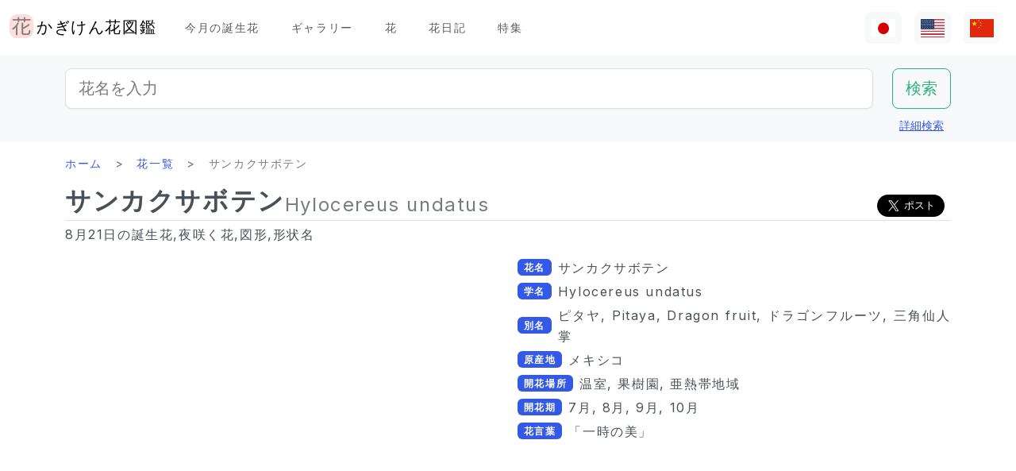

--- FILE ---
content_type: text/html; charset=utf-8
request_url: https://www.flower-db.com/ja/flowers/hylocereus-undatus
body_size: 14628
content:
<!DOCTYPE html><html class="h-100" lang="ja"><head><meta charset="utf-8" /><meta content="width=device-width,initial-scale=1" name="viewport" /><title>サンカクサボテン | Hylocereus undatus | かぎけん花図鑑</title><link rel="apple-touch-icon" type="image/png" href="https://www.flower-db.com/assets/180x180-b565022977809c0d0930d4bf7a8f370e4ff322827aa09d8d6995d5803ee44af4.png"><link rel="icon" type="image/png" href="https://www.flower-db.com/assets/192x192-be279cb9985010e2d83e18225c9f5d3b2f8cb99e61f606ed9eecdf2a3d36ceb5.png"><meta name="description" content="8月21日の誕生花に、サンカクサボテン（三角仙人掌、学名：Hylocereus undatus）と、キンミズヒキ（金水引、学名：Agrimonia pilosa var. japonica）があります。 サンカクサボテン（三角仙人掌）とは サンカクサボテン（三角仙人掌、学名：Hylocereus undatus）とは、メキシコ原産で、サボテン科ヒモサボテン属の熱帯性常緑多年草です。 花はゲッカビジン（月下美人）と似ており、同時期の夏から秋の夜間に開花します。 果実は’ドラゴンフルーツ(Dragon fruit）’で食用とされ、ピタヤ(Pitaya)という名前でも流通しています。 ドラゴン"><link rel="canonical" href="https://www.flower-db.com/ja/flowers/hylocereus-undatus"><link rel="alternate" href="https://www.flower-db.com/ja/flowers/hylocereus-undatus" hreflang="ja"><link rel="alternate" href="https://www.flower-db.com/en/flowers/hylocereus-undatus" hreflang="en"><link rel="alternate" href="https://www.flower-db.com/zh/flowers/hylocereus-undatus" hreflang="zh"><meta property="fb:app_id" content="119434635471566"><meta name="twitter:card" content="summary_large_image"><meta property="og:url" content="https://www.flower-db.com/ja/flowers/hylocereus-undatus"><meta property="og:type" content="article"><meta property="og:title" content="サンカクサボテン | Hylocereus undatus"><meta property="og:description" content="8月21日の誕生花に、サンカクサボテン（三角仙人掌、学名：Hylocereus undatus）と、キンミズヒキ（金水引、学名：Agrimonia pilosa var. japonica）があります。 サンカクサボテン（三角仙人掌）とは サンカクサボテン（三角仙人掌、学名：Hylocereus undatus）とは、メキシコ原産で、サボテン科ヒモサボテン属の熱帯性常緑多年草です。 花はゲッカビジン（月下美人）と似ており、同時期の夏から秋の夜間に開花します。 果実は’ドラゴンフルーツ(Dragon fruit）’で食用とされ、ピタヤ(Pitaya)という名前でも流通しています。 ドラゴン"><meta property="og:site_name" content="かぎけん花図鑑"><meta property="og:image" content="https://storage.googleapis.com/flower-db-prd/aeab9841e1b71a4674b86a4a769a15b1.jpg"><meta property="og:image" content="https://storage.googleapis.com/flower-db-prd/69c97bf8ab1fe4d014f5abfc4220d3d5.jpg"><meta property="og:image" content="https://storage.googleapis.com/flower-db-prd/42f81c446a96f19c21ee30158752c8f4.jpg"><meta property="og:image" content="https://storage.googleapis.com/flower-db-prd/e62baa53f348a46c3edf08b98dbd968e.jpg"><meta property="og:image" content="https://storage.googleapis.com/flower-db-prd/4dec605a96b6e2ccf845cfc3358599fb.jpg"><meta property="og:image" content="https://storage.googleapis.com/flower-db-prd/30b781bd315f7cfe9cb55dae0903939a.jpg"><meta property="og:image" content="https://storage.googleapis.com/flower-db-prd/f4cc30225cbb252160361e65c94ee1fc.jpg"><meta name="thumbnail" content="https://storage.googleapis.com/flower-db-prd/aeab9841e1b71a4674b86a4a769a15b1.jpg"><meta content="#FFDDDD" name="theme-color" /><meta name="csrf-param" content="authenticity_token" />
<meta name="csrf-token" content="t4d9XQNAZmWWsD2Gv1KzVyyH2ntw-luHH8RGWVgq1Z9dK3PIUxo0_Xqg-DQ384eLFsTqdWFZcsh5yhcxdTORXQ" /><link rel="stylesheet" media="all" href="https://www.flower-db.com/assets/application-d831d65c6f6b395a9c111baaff47eb8fe02d2bd0134f823f7e7134b4005bf28f.css" data-turbo-track="reload" /><script src="https://www.flower-db.com/assets/application-4a1e8d9fd9c9c6b43dbad2def80fccd1b67fde144cbf108b2a2923a2d3049f6b.js" data-turbo-track="reload"></script><!-- Global site tag (gtag.js) - Google Analytics -->
<script async src="https://www.googletagmanager.com/gtag/js?id=G-ZM840QWHMK"></script>
<script>
  window.dataLayer = window.dataLayer || [];
  function gtag(){dataLayer.push(arguments);}
  gtag('js', new Date());

  gtag('config', 'G-ZM840QWHMK');
</script>
</head><body class="d-flex flex-column h-100 ja" data-controller="lib--lazy-load-adsense"><nav class="navbar navbar-expand-lg navbar-light"><div class="container-fluid"><a class="navbar-brand d-flex" href="/ja"><img width="30" height="30" alt="flower-db-logo" src="https://www.flower-db.com/assets/logo-6639fe7dbcf345a970ee5b5057f93e2eba3228e01a9486b603b765f8bc12f76d.svg" /><div class="ms-1">かぎけん花図鑑</div></a><button aria-controls="navbar" aria-expanded="false" aria-label="Toggle navigation" class="navbar-toggler" data-bs-target="#navbar" data-bs-toggle="collapse" type="button"><span class="navbar-toggler-icon"></span></button><div class="collapse navbar-collapse" id="navbar"><ul class="navbar-nav me-auto mb-2 mb-lg-0"><li class="nav-item"><a class="nav-link" href="/ja/january-birth-flowers">今月の誕生花</a></li><li class="nav-item"><a class="nav-link" href="/ja/gallery">ギャラリー</a></li><li class="nav-item"><a class="nav-link" href="/ja/flowers">花</a></li><li class="nav-item"><a class="nav-link" href="/ja/articles">花日記</a></li><li class="nav-item"><a class="nav-link" href="/ja/features">特集</a></li></ul><ul class="navbar-nav mb-2 mb-lg-0 flex-row"><li class="nav-item"><a class="nav-link bg-light px-2" id="lang-ja" href="/ja/flowers/hylocereus-undatus"><img width="30" src="https://www.flower-db.com/assets/flag/ja-4d380d86a4936e6a0157ea07ba4ebdd6232bda9ccba317a02608d8589f88501e.svg" /></a></li><li class="nav-item"><a class="nav-link bg-light px-2" id="lang-en" href="/en/flowers/hylocereus-undatus"><img width="30" src="https://www.flower-db.com/assets/flag/en-b7b4ca159b0494268a226a1769c074885c98abdf76583b551b1fd22a97739251.svg" /></a></li><li class="nav-item"><a class="nav-link bg-light px-2" id="lang-zh" href="/zh/flowers/hylocereus-undatus"><img width="30" src="https://www.flower-db.com/assets/flag/zh-541cc5519faa10fe2c80c39078d7ace52473df738d308ddb188774bd8a81bc0e.svg" /></a></li></ul></div></div></nav><main class="flex-shrink-0 mb-3"><div class="bg-body-tertiary pt-3"><div class="container"><form class="row" action="/ja/search" accept-charset="UTF-8" method="get"><div class="col"><input class="form-control form-control-lg" placeholder="花名を入力" type="search" name="query" id="query" /></div><div class="col-auto"><input type="submit" value="検索" class="btn btn-lg btn-outline-success" data-disable-with="検索" /></div></form><div class="d-flex justify-content-end"><button class="p-2 btn btn-link" data-bs-target="#advanced" data-bs-toggle="modal" type="button">詳細検索</button><div class="modal fade" data-controller="lib--modal" id="advanced" tabindex="-1"><div class="modal-dialog modal-dialog-centered modal-dialog-scrollable modal-xl"><div class="modal-content"><div class="modal-header pb-0"><div class="fs-5 border-bottom pb-1 mb-0">詳細検索</div><button aria-label="Close" class="btn-close" data-bs-dismiss="modal" type="button"></button></div><div class="modal-body"><form action="/ja/search" accept-charset="UTF-8" method="get"><div class="row mb-3"><div class="col"><label class="form-label" for="name">花名</label><input class="form-control" type="text" name="name" id="name" /></div><div class="col"><label class="form-label" for="formal_name">学名</label><input class="form-control" type="text" name="formal_name" id="formal_name" /></div></div><div class="row mb-3"><div class="col"><label class="form-label" for="origin">原産地</label><input class="form-control" type="text" name="origin" id="origin" /></div><div class="col"><label class="form-label" for="morph">生活型</label><input class="form-control" type="text" name="morph" id="morph" /></div></div><div class="row mb-3 g-3"><div class="col-6 col-lg"><label class="form-label" for="order">目</label><input class="form-control" type="text" name="order" id="order" /></div><div class="col-6 col-lg"><label class="form-label" for="family">科</label><input class="form-control" type="text" name="family" id="family" /></div><div class="col-6 col-lg"><label class="form-label" for="genus">属</label><input class="form-control" type="text" name="genus" id="genus" /></div><div class="col-6 col-lg"><label class="form-label" for="species">種</label><input class="form-control" type="text" name="species" id="species" /></div></div><div class="row mb-3 g-3"><div class="col-6 col-lg"><label class="form-label" for="flower_type">花のタイプ</label><select class="form-select" name="flower_type" id="flower_type"><option value="" label=" "></option>
<option value="actinomorphic">放射相称花</option>
<option value="zygomorphic">左右相称花</option>
<option value="asymmetric">非相称花</option>
<option value="bisymmetric">十字相称花</option>
<option value="other">その他</option></select></div><div class="col-6 col-lg"><label class="form-label" for="flower_array">花序</label><select class="form-select" name="flower_array" id="flower_array"><option value="" label=" "></option>
<option value="solitary">単頂花序</option>
<option value="raceme">総状花序</option>
<option value="spike">穂状花序</option>
<option value="corymb">散房花序</option>
<option value="panicle">円錐/複総状花序</option>
<option value="cyme">集散花序</option>
<option value="double_cymes">複集散花序</option>
<option value="scorpioid">さそり型花序</option>
<option value="head">頭状花序</option>
<option value="umbel">散形花序/傘形</option>
<option value="pleiochasium">多散花序</option>
<option value="catkin">尾状花序</option>
<option value="spadix">肉穂花序</option>
<option value="hypanthodium">イチジク型花序</option>
<option value="cyathium">杯形花序</option>
<option value="verticillaster">輪散花序</option>
<option value="spikelet">小穂花序</option>
<option value="pollen_cone">毬状花序</option>
<option value="glomerule">団散花序</option>
<option value="dichasial_cyme">2出集散花序</option>
<option value="bostryx">カタツムリ型花序</option>
<option value="monochasium">単散花序</option>
<option value="rhipidium">扇状花序</option>
<option value="drepanium">カマ型花序</option>
<option value="other">その他</option></select></div><div class="col-6 col-lg"><label class="form-label" for="petal_shape">花冠</label><select class="form-select" name="petal_shape" id="petal_shape"><option value="" label=" "></option>
<option value="funnel_shaped">漏斗形/トランペット形</option>
<option value="urceolate">壺形</option>
<option value="bell_shaped">鐘形</option>
<option value="four_petaled">4弁花</option>
<option value="five_petaled">5弁形</option>
<option value="multi_petaled">多弁形</option>
<option value="labiate">唇形</option>
<option value="cup_shaped">杯形</option>
<option value="cruciate">高杯形</option>
<option value="papilionaceous">蝶形</option>
<option value="ligulate">舌状形</option>
<option value="tubular">管状形</option>
<option value="caryophyllaceous">ナデシコ形</option>
<option value="rosaceous">バラ形</option>
<option value="galeate">かぶと状/有距形</option>
<option value="iris">あやめ形</option>
<option value="viola">スミレ形</option>
<option value="liliaceous">ユリ形</option>
<option value="orchidaceae">ラン形</option>
<option value="rotate">車形</option>
<option value="disc_corolla">筒形</option>
<option value="filiform">糸状</option>
<option value="personate">仮面状花冠</option>
<option value="six_petaled">6弁花</option>
<option value="apetalous">花びら無し</option>
<option value="ovate">卵形/楕円形</option>
<option value="capitulum">頭花</option>
<option value="three_petaled">3弁花</option>
<option value="catkin">尾状</option>
<option value="spikelet">小穂</option>
<option value="other">その他</option></select></div><div class="col-6 col-lg"><label class="form-label" for="leaf_type">葉形</label><select class="form-select" name="leaf_type" id="leaf_type"><option value="" label=" "></option>
<option value="spatulate">へら形</option>
<option value="orbicular">円形</option>
<option value="linear">線形</option>
<option value="palmate">掌形</option>
<option value="pinnately_lobed">羽状形</option>
<option value="elliptic">楕円形</option>
<option value="oblong">長楕円形</option>
<option value="acicular">針形</option>
<option value="lanceolate">披針形</option>
<option value="oblanceolate">倒披針形</option>
<option value="ovate">卵形</option>
<option value="obovate">倒卵形</option>
<option value="cordate">心臓形</option>
<option value="obcordate">倒心臓形</option>
<option value="reniform">腎臓形</option>
<option value="hastate">矛形</option>
<option value="sagittate">矢じり形</option>
<option value="deltoi">三角形</option>
<option value="peltate">盾形</option>
<option value="ligulate">舌状</option>
<option value="subulate">錐形</option>
<option value="rhomboid">菱形</option>
<option value="paripinnate">偶数羽状複葉</option>
<option value="impari_pinnate">奇数羽状複葉</option>
<option value="bipinnate">2回羽状複葉</option>
<option value="tripinnate">3回羽状複葉</option>
<option value="palmately_compound">掌状複葉</option>
<option value="ternately_compound">3出複葉</option>
<option value="biternate">2回3出羽状複葉</option>
<option value="ensiform">剣形</option>
<option value="pinnate">羽状複葉</option>
<option value="radical_leaf">根生葉</option>
<option value="capsular">莢状</option>
<option value="plicate">扇形</option>
<option value="terete">円筒形</option>
<option value="other">その他</option></select></div><div class="col-6 col-lg"><label class="form-label" for="leaf_edge">葉縁</label><select class="form-select" name="leaf_edge" id="leaf_edge"><option value="" label=" "></option>
<option value="entire_fringe">全縁</option>
<option value="crenate">波状</option>
<option value="serrate">鋸歯状</option>
<option value="dentate">歯状</option>
<option value="incised">欠刻状</option>
<option value="biserrate">重鋸歯状</option>
<option value="spiny">棘状</option>
<option value="ciliate">毛</option>
<option value="other">その他</option></select></div></div><div class="row mb-3"><div class="col"><label class="form-label" for="place">開花場所</label><select class="form-select" name="place" id="place"><option value="" label=" "></option>
<option value="fields">野原・畦道</option>
<option value="high_mountain">高山</option>
<option value="garden">庭</option>
<option value="wetland">湿地</option>
<option value="cut_flower">切り花・生け花</option>
<option value="greenhouse">温室</option>
<option value="orchard">果樹園</option>
<option value="farm">畑</option>
<option value="seashore">海岸</option>
<option value="botanical_gardens">植物園</option>
<option value="overseas">海外</option>
<option value="low_mountain">低山</option>
<option value="sub_alpine">亜高山</option>
<option value="hokkaido">北海道</option>
<option value="temple">墓地・寺院</option>
<option value="park">公園</option>
<option value="sub_tropical">亜熱帯地域</option>
<option value="cultivar">園芸品種</option>
<option value="okinawa">沖縄</option>
<option value="bonsai">盆栽</option>
<option value="potted_flower">鉢花</option>
<option value="foliage_plant">観葉植物</option>
<option value="street">街路、植栽</option>
<option value="specific_area">特定の地域</option>
<option value="hakone">箱根</option>
<option value="river">川・池</option>
<option value="paddy_field">田んぼ</option></select></div><div class="col"><label class="form-label" for="location">撮影場所</label><select class="form-select" name="location" id="location"><option value="" label=" "></option>
<option value="1">京都府立植物園</option>
<option value="2">東京都薬用植物園</option>
<option value="3">浜名湖花博2004</option>
<option value="4">神代植物公園</option>
<option value="5">リマフリ・ガーデン(カウアイ島)</option>
<option value="6">木場公園</option>
<option value="7">夢の島熱帯植物館</option>
<option value="8">麹町</option>
<option value="9">新宿御苑温室</option>
<option value="10">千葉</option>
<option value="11">清水谷公園</option>
<option value="12">市川市動植物園</option>
<option value="13">伊豆大島</option>
<option value="14">礼文島高山植物園</option>
<option value="15">早明浦ダム</option>
<option value="16">清澄白河</option>
<option value="17">エンチャンティング フローラル ガーデンズ</option>
<option value="18">赤塚植物園</option>
<option value="19">京都動物園</option>
<option value="20">由布院</option>
<option value="21">江東区</option>
<option value="22">ズーラシア</option>
<option value="23">準備中</option>
<option value="24">八ヶ岳薬用植物園</option>
<option value="25">姫路市</option>
<option value="26">ニューヨークランプミュージアム&amp; フラワーガーデン</option>
<option value="27">伊豆四季の花公園</option>
<option value="28">麻布十番</option>
<option value="29">咲くやこの花館</option>
<option value="30">プラザ元加賀</option>
<option value="31">殿ケ谷戸庭園</option>
<option value="32">熱帯ドリームセンター（沖縄）</option>
<option value="33">マウイ島</option>
<option value="34">カウアイ島</option>
<option value="35">OKINAWAフルーツらんど</option>
<option value="36">東山動物園</option>
<option value="37">筑波実験植物園</option>
<option value="38">フラワーパークかごしま</option>
<option value="39">墨田区菊川の庭木</option>
<option value="40">紀尾井町通り</option>
<option value="41">六甲高山植物園</option>
<option value="42">かぎけん</option>
<option value="43">沖縄竹富島</option>
<option value="44">城ヶ崎海岸</option>
<option value="45">小石川植物園</option>
<option value="46">尾瀬沼</option>
<option value="47">ハワイ熱帯植物園（ハワイ島）</option>
<option value="48">皇居二の丸公園</option>
<option value="49">SA</option>
<option value="50">稚内</option>
<option value="51">北海道稚内</option>
<option value="52">和代様宅</option>
<option value="53">ハワイ島（ビッグアイランド）</option>
<option value="54">熱川バナナワニ園</option>
<option value="55">小室山</option>
<option value="56">猿江恩賜公園</option>
<option value="57">若洲</option>
<option value="58">ワイメア・オージュボンセンター(オアフ島)</option>
<option value="59">牧野植物園</option>
<option value="60">箱根湿生植物園</option>
<option value="61">千代田区内</option>
<option value="62">気仙沼</option>
<option value="63">西会津</option>
<option value="64">東京都内</option>
<option value="65">日光植物園</option>
<option value="66">らんの里　堂ヶ島</option>
<option value="67">ファーム富田</option>
<option value="68">湯布院</option>
<option value="69">富山県</option>
<option value="70">北海道</option>
<option value="71">小田原PA</option>
<option value="72">高尾山 ”山草園”</option>
<option value="73">熱海</option>
<option value="74">北海道（ワッカ原生花園）</option>
<option value="75">礼文島</option>
<option value="76">自宅</option>
<option value="77">浜離宮</option>
<option value="78">台場</option>
<option value="79">マザー牧場</option>
<option value="80">あしかがフラワーパーク</option>
<option value="81">青島亜熱帯植物園</option>
<option value="82">新宿御苑</option>
<option value="83">品川水族館</option>
<option value="84">沖縄本島</option>
<option value="85">静岡県</option>
<option value="86">東京都庭園美術館</option>
<option value="87">立山室堂</option>
<option value="88">ハイジの花道</option>
<option value="89">高千穂</option>
<option value="90">オアフ島</option>
<option value="91">赤城自然公園</option>
<option value="92">高尾山</option>
<option value="93">飛騨高山</option>
<option value="94">錦糸町</option>
<option value="95">飫肥</option>
<option value="96">京都</option>
<option value="97">城ヶ島</option>
<option value="98">京都水族館</option>
<option value="99">白川郷</option>
<option value="100">島根県</option>
<option value="101">上高地</option>
<option value="102">クラロッジ（マウイ島）</option>
<option value="103">小清水原生花園</option>
<option value="104">白山自然高山植物園</option>
<option value="105">高知県いの町</option>
<option value="106">東京大学構内</option>
<option value="107">はな阿蘇美</option>
<option value="108">奄美自然観察の森</option>
<option value="109">軽井沢</option>
<option value="110">新潟のホテル</option>
<option value="111">レストラン</option>
<option value="112">山梨県</option>
<option value="113">谷津干潟</option>
<option value="114">ハンターマウンテン塩原</option>
<option value="115">長野県</option>
<option value="116">蘭展（後楽園、2007年3月4日）</option>
<option value="117">後楽園ドーム</option>
<option value="118">世界らん展、後楽園ドーム</option>
<option value="119">清瀬市</option>
<option value="120">シンガポール植物園</option>
<option value="121">黒部平高山植物園</option>
<option value="122">シドニー王立植物園</option>
<option value="123">シドニー</option>
<option value="124">宮崎県</option>
<option value="125">日比谷公園</option>
<option value="126">フラワーパーク鹿児島</option>
<option value="127">大分県</option>
<option value="128">くじゅう野の花の郷</option>
<option value="129">山口県</option>
<option value="130">甲府</option>
<option value="131">青連院</option>
<option value="132">日光花いちもんめ</option>
<option value="133">白山神社</option>
<option value="134">姫路手柄山温室植物園</option>
<option value="135">萩</option>
<option value="136">裏磐梯</option>
<option value="137">東館山高山植物園</option>
<option value="138">国立歴史民俗博物館　&#39;くらしの植物苑&#39;</option>
<option value="139">東京都立大島公園</option>
<option value="140">奇跡の星の植物館</option>
<option value="141">ガザリア</option>
<option value="142">箱根</option>
<option value="143">奄美大島</option>
<option value="144">レイクヒルファーム</option>
<option value="145">東京銀座</option>
<option value="146">釧路湿原</option>
<option value="147">横浜・八景島シーパラダイス</option>
<option value="148">皇居</option>
<option value="149">らんの里 堂ヶ島（2013年7月31日営業終了）</option>
<option value="150">あとで</option>
<option value="151">砺波（富山県）</option>
<option value="152">川奈ホテル</option>
<option value="153">那須高原</option>
<option value="154">台北</option>
<option value="155">兵庫県</option>
<option value="156">北海道大学</option>
<option value="157">蘭展（後楽園、2019年2月17日）</option>
<option value="158">半蔵門</option>
<option value="159">葛西臨海公園</option>
<option value="160">鹿児島</option>
<option value="161">箱根富士屋ホテル</option>
<option value="162">東南植物楽園</option>
<option value="163">松山</option>
<option value="164">松江</option>
<option value="165">大阪</option>
<option value="166">唐招提寺</option>
<option value="167">向島百花園</option>
<option value="168">熊本県</option>
<option value="169">熊本動植物園</option>
<option value="170">奈良</option>
<option value="171">高岡</option>
<option value="172">伊豆大島公園椿園</option>
<option value="173">多摩動物公園</option>
<option value="174">不明</option>
<option value="175">葛西臨海水族園</option>
<option value="176">奥多摩湖</option>
<option value="177">神奈川県</option>
<option value="178">皇居東御苑</option>
<option value="179">大王わさび農場</option>
<option value="180">別府</option>
<option value="181">鬼怒川温泉</option>
<option value="182">石垣島</option>
<option value="183">熊本県農業研究センター</option>
<option value="184">和歌山県</option>
<option value="185">上野不忍池</option>
<option value="186">二条城</option>
<option value="187">沖縄県西表島</option>
<option value="188">ホテルニューオータニ</option>
<option value="189">江戸川自然動物園</option>
<option value="190">河津Bagatelle</option>
<option value="191">昭和記念公園</option>
<option value="192">日本橋（東京）</option>
<option value="193">帯広(北海道)</option>
<option value="194">北の丸公園</option>
<option value="195">上野動物園</option>
<option value="196">大雪山</option>
<option value="197">八ヶ岳</option>
<option value="198">石見銀山</option>
<option value="199">国立劇場前庭</option>
<option value="200">松島</option>
<option value="201">東京ドーム</option>
<option value="202">タイ</option>
<option value="203">下今市</option>
<option value="204">日南海岸</option>
<option value="205">明治神宮</option>
<option value="206">京都ホテル</option>
<option value="207">錦糸公園</option>
<option value="208">鳥羽市立　海の博物館</option>
<option value="209">ヒルトン大阪</option>
<option value="210">老神温泉</option>
<option value="211">名取智恵子様から</option>
<option value="212">マウラナニベイホテル＆バンガローズ</option>
<option value="213">ショップ</option>
<option value="214">川場(茨城県)</option>
<option value="215">内幸町</option>
<option value="216">三重県</option>
<option value="218">天空の農園</option>
<option value="219">仁淀川</option>
<option value="220">日本橋高島屋</option>
<option value="221">埼玉県こども動物園</option>
<option value="222">バドラッツ パレス ホテル</option>
<option value="223">自然教育園</option>
<option value="224">箱根園水族館</option>
<option value="225">アクアマリンいなわしろカワセミ水族館</option>
<option value="226">オロンコイワ</option>
<option value="227">小石川植物園　温室</option>
<option value="228">下久保ダム</option>
<option value="217">ニューカレドニア・リビエルブルー州立公園</option>
<option value="229">浜名湖花博2004_1</option>
<option value="230">浜名湖花博2004_2</option>
<option value="231">浜名湖花博2004_3</option>
<option value="232">浜名湖花博2004_4</option>
<option value="233">浜名湖花博2004_5</option>
<option value="234">浜名湖花博2004_6</option>
<option value="235">美山</option>
<option value="236">ラッフルズホテル</option>
<option value="237">あんずの里物産館</option>
<option value="238">小田原の民家</option>
<option value="239">群馬県沼田</option>
<option value="240">江の島サムエル・コッキング苑</option>
<option value="241">アトランタ</option>
<option value="242">ニューカレドニア</option>
<option value="243">板橋区立熱帯環境植物館　</option>
<option value="244">亀戸中央公園</option>
<option value="245">赤い魚</option>
<option value="246">浜名湖ガーデンパーク</option>
<option value="247">浜名湖フラワーパーク</option>
<option value="248">仁淀川沿岸</option>
<option value="249">浜名湖フラワーガーデンにあるモネの庭</option>
<option value="251">京成バラ園</option>
<option value="252">高山植物園　アルプの里</option>
<option value="253">越後湯沢</option>
<option value="254">群馬フラワーパーク</option>
<option value="250">イラスト:有紀＠かぎけん(千代田区麹町,東京)</option>
<option value="255">撮影：藤田明希</option>
<option value="258">小河内ダム</option>
<option value="256">伊豆大島椿公園’椿資料館’</option>
<option value="257">奥飛騨平湯大滝公園</option>
<option value="259">富山県中央植物園</option>
<option value="260">足摺岬</option>
<option value="261">シンガポール</option>
<option value="262">柳下瑞穂制作</option>
<option value="263">新潟市</option>
<option value="264">旭山動物園</option>
<option value="265">台東区</option>
<option value="266">奥入瀬</option>
<option value="267">南房総</option>
<option value="268">堀切菖蒲園</option>
<option value="269">九段会館</option>
<option value="270">ザ・ブセナテラス</option>
<option value="271">バドラッツ パレス ホテル </option>
<option value="273">河口湖音楽と森の美術館</option>
<option value="274">サンライズ・プロテア・ファーム（マウイ島）</option>
<option value="272">河口湖ふふ</option>
<option value="275">修善寺</option>
<option value="276">マンションの共有スペース</option>
<option value="277">鳥取県</option>
<option value="278">名古屋市</option>
<option value="279">白馬五竜高山植物園</option>
<option value="280">Copilotさん</option>
<option value="281">TV</option>
<option value="282">✨geminiさん</option>
<option value="283">Aquaさん</option></select></div></div><div class="mb-3"><label class="form-label" for="seasons">開花期</label><div class="row row-cols-4 row-cols-lg-6 row-cols-xl-auto g-0"><div class="col"><div class="form-check form-check-inline"><input class="form-check-input" type="checkbox" value="january" name="seasons[]" id="seasons_january" /><label class="form-check-label" for="seasons_january">1月</label></div></div><div class="col"><div class="form-check form-check-inline"><input class="form-check-input" type="checkbox" value="february" name="seasons[]" id="seasons_february" /><label class="form-check-label" for="seasons_february">2月</label></div></div><div class="col"><div class="form-check form-check-inline"><input class="form-check-input" type="checkbox" value="march" name="seasons[]" id="seasons_march" /><label class="form-check-label" for="seasons_march">3月</label></div></div><div class="col"><div class="form-check form-check-inline"><input class="form-check-input" type="checkbox" value="april" name="seasons[]" id="seasons_april" /><label class="form-check-label" for="seasons_april">4月</label></div></div><div class="col"><div class="form-check form-check-inline"><input class="form-check-input" type="checkbox" value="may" name="seasons[]" id="seasons_may" /><label class="form-check-label" for="seasons_may">5月</label></div></div><div class="col"><div class="form-check form-check-inline"><input class="form-check-input" type="checkbox" value="june" name="seasons[]" id="seasons_june" /><label class="form-check-label" for="seasons_june">6月</label></div></div><div class="col"><div class="form-check form-check-inline"><input class="form-check-input" type="checkbox" value="july" name="seasons[]" id="seasons_july" /><label class="form-check-label" for="seasons_july">7月</label></div></div><div class="col"><div class="form-check form-check-inline"><input class="form-check-input" type="checkbox" value="august" name="seasons[]" id="seasons_august" /><label class="form-check-label" for="seasons_august">8月</label></div></div><div class="col"><div class="form-check form-check-inline"><input class="form-check-input" type="checkbox" value="september" name="seasons[]" id="seasons_september" /><label class="form-check-label" for="seasons_september">9月</label></div></div><div class="col"><div class="form-check form-check-inline"><input class="form-check-input" type="checkbox" value="october" name="seasons[]" id="seasons_october" /><label class="form-check-label" for="seasons_october">10月</label></div></div><div class="col"><div class="form-check form-check-inline"><input class="form-check-input" type="checkbox" value="november" name="seasons[]" id="seasons_november" /><label class="form-check-label" for="seasons_november">11月</label></div></div><div class="col"><div class="form-check form-check-inline"><input class="form-check-input" type="checkbox" value="december" name="seasons[]" id="seasons_december" /><label class="form-check-label" for="seasons_december">12月</label></div></div></div></div><div class="row mb-3"><div class="col"><label class="form-label" for="flower_color">花の色</label><select class="form-select" name="flower_color" id="flower_color"><option value="" label=" "></option>
<option value="red">赤</option>
<option value="pink">桃</option>
<option value="blue">青</option>
<option value="brown">茶</option>
<option value="green">緑</option>
<option value="violet">紫</option>
<option value="orange">橙</option>
<option value="yellow">黄</option>
<option value="cream">薄黄</option>
<option value="black">黒</option>
<option value="silver">銀</option>
<option value="white">白</option>
<option value="other">その他</option></select></div><div class="col"><label class="form-label" for="leaf_color">葉の色</label><select class="form-select" name="leaf_color" id="leaf_color"><option value="" label=" "></option>
<option value="red">赤</option>
<option value="pink">桃</option>
<option value="blue">青</option>
<option value="brown">茶</option>
<option value="green">緑</option>
<option value="violet">紫</option>
<option value="orange">橙</option>
<option value="yellow">黄</option>
<option value="cream">薄黄</option>
<option value="black">黒</option>
<option value="silver">銀</option>
<option value="white">白</option>
<option value="other">その他</option></select></div><div class="col"><label class="form-label" for="fruit_color">実の色</label><select class="form-select" name="fruit_color" id="fruit_color"><option value="" label=" "></option>
<option value="red">赤</option>
<option value="pink">桃</option>
<option value="blue">青</option>
<option value="brown">茶</option>
<option value="green">緑</option>
<option value="violet">紫</option>
<option value="orange">橙</option>
<option value="yellow">黄</option>
<option value="cream">薄黄</option>
<option value="black">黒</option>
<option value="silver">銀</option>
<option value="white">白</option>
<option value="other">その他</option></select></div></div><div class="row mb-3"><div class="col"><label class="form-label" for="image_flower_color">[画像] 花の色</label><select class="form-select" name="image_flower_color" id="image_flower_color"><option value="" label=" "></option>
<option value="red">赤</option>
<option value="pink">桃</option>
<option value="blue">青</option>
<option value="brown">茶</option>
<option value="green">緑</option>
<option value="violet">紫</option>
<option value="orange">橙</option>
<option value="yellow">黄</option>
<option value="cream">薄黄</option>
<option value="black">黒</option>
<option value="silver">銀</option>
<option value="white">白</option>
<option value="other">その他</option></select></div><div class="col"><label class="form-label" for="image_leaf_color">[画像] 葉の色</label><select class="form-select" name="image_leaf_color" id="image_leaf_color"><option value="" label=" "></option>
<option value="red">赤</option>
<option value="pink">桃</option>
<option value="blue">青</option>
<option value="brown">茶</option>
<option value="green">緑</option>
<option value="violet">紫</option>
<option value="orange">橙</option>
<option value="yellow">黄</option>
<option value="cream">薄黄</option>
<option value="black">黒</option>
<option value="silver">銀</option>
<option value="white">白</option>
<option value="other">その他</option></select></div><div class="col"><label class="form-label" for="image_fruit_color">[画像] 実の色</label><select class="form-select" name="image_fruit_color" id="image_fruit_color"><option value="" label=" "></option>
<option value="red">赤</option>
<option value="pink">桃</option>
<option value="blue">青</option>
<option value="brown">茶</option>
<option value="green">緑</option>
<option value="violet">紫</option>
<option value="orange">橙</option>
<option value="yellow">黄</option>
<option value="cream">薄黄</option>
<option value="black">黒</option>
<option value="silver">銀</option>
<option value="white">白</option>
<option value="other">その他</option></select></div></div><div class="col-lg-6 d-grid mx-auto"><input type="submit" value="検索" class="btn btn-outline-primary" data-disable-with="検索" /></div></form></div></div></div></div></div></div></div><div class="container"><nav aria-label="breadcrumb" class="d-none d-md-block"><ol class="breadcrumb mb-0"><li class="breadcrumb-item"><a href="/ja">ホーム</a></li><li class="breadcrumb-item"><a href="/ja/flowers">花一覧</a></li><li class="breadcrumb-item active">サンカクサボテン</li></ol></nav><article class="mt-3 mt-md-0"><div class="lead d-lg-flex align-items-end flex-wrap gap-2 border-bottom pb-1 mb-1"><h1 class="fs-2 fw-bold lh-sm mb-0 user-select-all">サンカクサボテン</h1><div class="d-flex justify-content-between align-items-end flex-wrap flex-grow-1 gap-2"><div class="text-body-secondary lh-sm user-select-all fs-4">Hylocereus undatus</div><div class="share-button">
  <div class="d-flex gap-2 small">
    <div class="d-flex">
      <iframe
        src="https://www.facebook.com/plugins/share_button.php?href=https%3A%2F%2Fwww.flower-db.com%2Fja%2Fflowers%2Fhylocereus-undatus&layout=button&size=large&width=105&height=28&appId=119434635471566"
        width="105"
        height="28"
        style="border:none;overflow:hidden"
        scrolling="no"
        frameborder="0"
        allowfullscreen="true"
        allow="autoplay; clipboard-write; encrypted-media; picture-in-picture; web-share"
      ></iframe>
    </div>

    <div class="d-flex">
      <a href="https://twitter.com/share?ref_src=twsrc%5Etfw" class="twitter-share-button" data-size="large" data-show-count="false">ポスト</a>
      <script async src="https://platform.twitter.com/widgets.js" charset="utf-8"></script>
    </div>
  </div>
</div>
</div></div><section><p>8月21日の誕生花,夜咲く花,図形,形状名</p></section><div class="row"><section class="col-12 col-lg-6"><div class="splide mb-2" data-controller="lib--splide" id="main"><div class="splide__track"><ul class="splide__list"><li class="splide__slide"><div class="position-relative"><a target="_blank" rel="noopener" href="https://storage.googleapis.com/flower-db-prd/aeab9841e1b71a4674b86a4a769a15b1.jpg"><div class="ratio ratio-4x3"><picture><source srcset="https://storage.googleapis.com/flower-db-prd/md_webp-9c58f697e33a83ca9d64f8c4d2b28395.webp" type="image/webp"><source srcset="https://storage.googleapis.com/flower-db-prd/md-72d3ef66a3d8e8b2b7f9468709229b8b.jpeg" type="image/jpeg"><img src="https://storage.googleapis.com/flower-db-prd/aeab9841e1b71a4674b86a4a769a15b1.jpg" class="w-100 h-100 object-fit-cover rounded" alt="サンカクサボテン"></picture></div></a><div class="badge position-absolute bottom-0 start-0 w-100 text-white bg-black bg-opacity-10 rounded-0 rounded-bottom text-truncate">撮影場所: ラッフルズホテル</div></div></li><li class="splide__slide"><div class="position-relative"><a target="_blank" rel="noopener" href="https://storage.googleapis.com/flower-db-prd/69c97bf8ab1fe4d014f5abfc4220d3d5.jpg"><div class="ratio ratio-4x3"><picture><source srcset="https://storage.googleapis.com/flower-db-prd/md_webp-4d1fc9c7f430975f4550691d4b606cbc.webp" type="image/webp"><source srcset="https://storage.googleapis.com/flower-db-prd/md-4889e64806fbe81103c778afdb53fc08.jpeg" type="image/jpeg"><img src="https://storage.googleapis.com/flower-db-prd/69c97bf8ab1fe4d014f5abfc4220d3d5.jpg" class="w-100 h-100 object-fit-cover rounded" alt="サンカクサボテン"></picture></div></a><div class="badge position-absolute bottom-0 start-0 w-100 text-white bg-black bg-opacity-10 rounded-0 rounded-bottom text-truncate">撮影場所: OKINAWAフルーツらんど</div></div></li><li class="splide__slide"><div class="position-relative"><a target="_blank" rel="noopener" href="https://storage.googleapis.com/flower-db-prd/42f81c446a96f19c21ee30158752c8f4.jpg"><div class="ratio ratio-4x3"><picture><source srcset="https://storage.googleapis.com/flower-db-prd/md_webp-2797f667ad679fcec5ca305a3be20d72.webp" type="image/webp"><source srcset="https://storage.googleapis.com/flower-db-prd/md-4353fab12474215f4095c6e062ed0ea5.jpeg" type="image/jpeg"><img src="https://storage.googleapis.com/flower-db-prd/42f81c446a96f19c21ee30158752c8f4.jpg" class="w-100 h-100 object-fit-cover rounded" alt="サンカクサボテン"></picture></div></a><div class="badge position-absolute bottom-0 start-0 w-100 text-white bg-black bg-opacity-10 rounded-0 rounded-bottom text-truncate">撮影場所: OKINAWAフルーツらんど</div></div></li><li class="splide__slide"><div class="position-relative"><a target="_blank" rel="noopener" href="https://storage.googleapis.com/flower-db-prd/e62baa53f348a46c3edf08b98dbd968e.jpg"><div class="ratio ratio-4x3"><picture><source srcset="https://storage.googleapis.com/flower-db-prd/md_webp-9c07d98e0081e0d6adc491415f798d58.webp" type="image/webp"><source srcset="https://storage.googleapis.com/flower-db-prd/md-dd0df7f3684c58bd7b221f9396a2339e.jpeg" type="image/jpeg"><img src="https://storage.googleapis.com/flower-db-prd/e62baa53f348a46c3edf08b98dbd968e.jpg" class="w-100 h-100 object-fit-cover rounded" alt="サンカクサボテン"></picture></div></a><div class="badge position-absolute bottom-0 start-0 w-100 text-white bg-black bg-opacity-10 rounded-0 rounded-bottom text-truncate">撮影場所: ラッフルズホテル</div></div></li><li class="splide__slide"><div class="position-relative"><a target="_blank" rel="noopener" href="https://storage.googleapis.com/flower-db-prd/4dec605a96b6e2ccf845cfc3358599fb.jpg"><div class="ratio ratio-4x3"><picture><source srcset="https://storage.googleapis.com/flower-db-prd/md_webp-cb85b22f99dbf7f21687d23e4cf237e0.webp" type="image/webp"><source srcset="https://storage.googleapis.com/flower-db-prd/md-0b1ddeac32034c20437deaac90ecb98a.jpeg" type="image/jpeg"><img src="https://storage.googleapis.com/flower-db-prd/4dec605a96b6e2ccf845cfc3358599fb.jpg" class="w-100 h-100 object-fit-cover rounded" alt="サンカクサボテン"></picture></div></a><div class="badge position-absolute bottom-0 start-0 w-100 text-white bg-black bg-opacity-10 rounded-0 rounded-bottom text-truncate">撮影場所: OKINAWAフルーツらんど</div></div></li><li class="splide__slide"><div class="position-relative"><a target="_blank" rel="noopener" href="https://storage.googleapis.com/flower-db-prd/30b781bd315f7cfe9cb55dae0903939a.jpg"><div class="ratio ratio-4x3"><picture><source srcset="https://storage.googleapis.com/flower-db-prd/md_webp-ecb7793dece8fb9b097391b522976a00.webp" type="image/webp"><source srcset="https://storage.googleapis.com/flower-db-prd/md-efb64d98b921fcff3442fc16432aba55.jpeg" type="image/jpeg"><img src="https://storage.googleapis.com/flower-db-prd/30b781bd315f7cfe9cb55dae0903939a.jpg" class="w-100 h-100 object-fit-cover rounded" alt="サンカクサボテン"></picture></div></a><div class="badge position-absolute bottom-0 start-0 w-100 text-white bg-black bg-opacity-10 rounded-0 rounded-bottom text-truncate">撮影場所: OKINAWAフルーツらんど</div></div></li><li class="splide__slide"><div class="position-relative"><a target="_blank" rel="noopener" href="https://storage.googleapis.com/flower-db-prd/f4cc30225cbb252160361e65c94ee1fc.jpg"><div class="ratio ratio-4x3"><picture><source srcset="https://storage.googleapis.com/flower-db-prd/md_webp-b29722cb489778c8b8d939b066084633.webp" type="image/webp"><source srcset="https://storage.googleapis.com/flower-db-prd/md-41c6b020a849c724fb851bf8e334f344.jpeg" type="image/jpeg"><img src="https://storage.googleapis.com/flower-db-prd/f4cc30225cbb252160361e65c94ee1fc.jpg" class="w-100 h-100 object-fit-cover rounded" alt="サンカクサボテン"></picture></div></a><div class="badge position-absolute bottom-0 start-0 w-100 text-white bg-black bg-opacity-10 rounded-0 rounded-bottom text-truncate">撮影場所: OKINAWAフルーツらんど</div></div></li></ul></div></div><div class="splide" data-controller="lib--splide" id="thumb"><div class="splide__track"><ul class="splide__list"><li class="splide__slide"><div class="ratio ratio-4x3"><picture><source srcset="https://storage.googleapis.com/flower-db-prd/sm_webp-fe17854e7168b0193ef1862a937c1d77.webp" type="image/webp"><source srcset="https://storage.googleapis.com/flower-db-prd/sm-92dca1aa799dcda4e2b9921f392a7b18.jpeg" type="image/jpeg"><img src="https://storage.googleapis.com/flower-db-prd/aeab9841e1b71a4674b86a4a769a15b1.jpg" class="w-100 h-100 object-fit-cover rounded" alt="サンカクサボテン"></picture></div></li><li class="splide__slide"><div class="ratio ratio-4x3"><picture><source srcset="https://storage.googleapis.com/flower-db-prd/sm_webp-5b1238b780ead1868995e64bcd06c9e9.webp" type="image/webp"><source srcset="https://storage.googleapis.com/flower-db-prd/sm-0729973f2f48de88f12754a049031a9c.jpeg" type="image/jpeg"><img src="https://storage.googleapis.com/flower-db-prd/69c97bf8ab1fe4d014f5abfc4220d3d5.jpg" class="w-100 h-100 object-fit-cover rounded" alt="サンカクサボテン"></picture></div></li><li class="splide__slide"><div class="ratio ratio-4x3"><picture><source srcset="https://storage.googleapis.com/flower-db-prd/sm_webp-d4e7cd148a407a3cf452826f75de7101.webp" type="image/webp"><source srcset="https://storage.googleapis.com/flower-db-prd/sm-7c293292638ec5789080acc5e56274bd.jpeg" type="image/jpeg"><img src="https://storage.googleapis.com/flower-db-prd/42f81c446a96f19c21ee30158752c8f4.jpg" class="w-100 h-100 object-fit-cover rounded" alt="サンカクサボテン"></picture></div></li><li class="splide__slide"><div class="ratio ratio-4x3"><picture><source srcset="https://storage.googleapis.com/flower-db-prd/sm_webp-16b49f16aaf799dffb619d0d85001991.webp" type="image/webp"><source srcset="https://storage.googleapis.com/flower-db-prd/sm-1f3c108ae4084ce53f53973ce271f4ad.jpeg" type="image/jpeg"><img src="https://storage.googleapis.com/flower-db-prd/e62baa53f348a46c3edf08b98dbd968e.jpg" class="w-100 h-100 object-fit-cover rounded" alt="サンカクサボテン"></picture></div></li><li class="splide__slide"><div class="ratio ratio-4x3"><picture><source srcset="https://storage.googleapis.com/flower-db-prd/sm_webp-d24270aa492cfab9845d312f360c4bb6.webp" type="image/webp"><source srcset="https://storage.googleapis.com/flower-db-prd/sm-0a6c7eed4e84cd4399ef1bc33711686b.jpeg" type="image/jpeg"><img src="https://storage.googleapis.com/flower-db-prd/4dec605a96b6e2ccf845cfc3358599fb.jpg" class="w-100 h-100 object-fit-cover rounded" alt="サンカクサボテン"></picture></div></li><li class="splide__slide"><div class="ratio ratio-4x3"><picture><source srcset="https://storage.googleapis.com/flower-db-prd/sm_webp-b6de1c85ead66d9d6a17f8c78f91f49f.webp" type="image/webp"><source srcset="https://storage.googleapis.com/flower-db-prd/sm-fe387f19b0e3ae259ad87863f7458e6c.jpeg" type="image/jpeg"><img src="https://storage.googleapis.com/flower-db-prd/30b781bd315f7cfe9cb55dae0903939a.jpg" class="w-100 h-100 object-fit-cover rounded" alt="サンカクサボテン"></picture></div></li><li class="splide__slide"><div class="ratio ratio-4x3"><picture><source srcset="https://storage.googleapis.com/flower-db-prd/sm_webp-9abd549565e3c3ab54b73ba43b10f937.webp" type="image/webp"><source srcset="https://storage.googleapis.com/flower-db-prd/sm-4b2412b0a1cfab3e72fd0c7512f102a8.jpeg" type="image/jpeg"><img src="https://storage.googleapis.com/flower-db-prd/f4cc30225cbb252160361e65c94ee1fc.jpg" class="w-100 h-100 object-fit-cover rounded" alt="サンカクサボテン"></picture></div></li></ul></div></div></section><section class="col-12 col-lg-6"><ul class="list-unstyled mt-3 mt-lg-0 mb-0"><li class="d-flex align-items-center mb-1"><span class="badge bg-primary me-2">花名</span><div class="user-select-all">サンカクサボテン</div></li><li class="d-flex align-items-center mb-1"><span class="badge bg-primary me-2">学名</span><div class="user-select-all">Hylocereus undatus</div></li><li class="d-flex align-items-center mb-1"><span class="badge bg-primary me-2">別名</span>ピタヤ, Pitaya, Dragon fruit, ドラゴンフルーツ, 三角仙人掌</li><li class="d-flex align-items-center mb-1"><span class="badge bg-primary me-2">原産地</span>メキシコ</li><li class="d-flex align-items-center mb-1"><span class="badge bg-primary me-2">開花場所</span>温室, 果樹園, 亜熱帯地域</li><li class="d-flex align-items-center mb-1"><span class="badge bg-primary me-2">開花期</span>7月, 8月, 9月, 10月</li><li class="d-flex align-items-center mb-1"><span class="badge bg-primary me-2">花言葉</span>「一時の美」</li></ul><div class="ga">
  <ins class="adsbygoogle d-flex justify-content-center align-items-center my-3"
       style="display:block"
       data-ad-client="ca-pub-1954152434298521"
       data-ad-slot="8381017621"
       data-ad-format="auto"
       data-full-width-responsive="true"></ins>
  <script>(adsbygoogle = window.adsbygoogle || []).push({});</script>
</div>
</section></div><section><div class="d-flex align-items-end flex-wrap column-gap-2 mt-3 mb-2"><h2 class="lead mb-0">サンカクサボテンとは</h2><div class="text-body-secondary">8月21日の誕生花</div></div><p>8月21日の誕生花に、<a href="https://www.flower-db.com/ja/flowers/hylocereus-undatus">サンカクサボテン（三角仙人掌、学名：Hylocereus undatus）</a>と、<a href="https://www.flower-db.com/ja//flowers/agrimonia-pilosa-var-japonica/">キンミズヒキ（金水引、学名：Agrimonia pilosa var. japonica）</a>があります。</p>

<p><br><h2>サンカクサボテン（三角仙人掌）とは</h2>
<br />サンカクサボテン（三角仙人掌、学名：Hylocereus undatus）とは、メキシコ原産で、サボテン科ヒモサボテン属の熱帯性常緑多年草です。
<br />花は<a href="https://www.flower-db.com/ja/flower:680"><i class="linkify icon"></i>ゲッカビジン（月下美人）</a>と似ており、同時期の夏から秋の夜間に開花します。
<br />果実は’ドラゴンフルーツ(Dragon fruit）’で食用とされ、ピタヤ(Pitaya)という名前でも流通しています。</p>

<p><a href="https://www.kagiken.co.jp/new/kojimachi/mushi-seguro-ashinagabachi_large.html"><img src="https://www.kagiken.co.jp/new/kojimachi/2014/20140811_eos_fruitland/mushi/5131_seguro-ashinaga-bachi-saboten_large.jpg" width="45%" alt="セグロアシナガバチ（背黒脚長蜂）">
<br />ドラゴンフルーツに止まるセグロアシナガバチ（背黒脚長蜂）</a></p>

<p><br><h3>果実、花、葉が食用に</h3>
<br />果肉はさほど味がありませんが、各種ビタミン類、ポリフェノール、カロチン、鉄分、栄養素が高く低カロリーなので健康食品とされます。
<br />胡麻粒大の種子と一緒に食べられます。現地のメキシコでは、果実だけでなく、花や葉肉も食べます。
<br />葉は棘を取って切ってトルテーヤの具にされます。
<br />代表品種は、外皮が赤く果肉が白いホワイトドラゴン（white dragon、学名：Hylocereus undatus）や、外皮が赤く果肉も赤いレッドドラゴン（Red dragon 、学名：Hylocereus costaricensis）、外皮が黄色で果肉が白いイエロードラゴン（yellow dragon、学名：Selenicereus megalanthus）、他にそれらの交雑種があります。</p>

<p><br><h3>花言葉</h3>
<br />「一時の美」</p>

<p>一般名：サンカクサボテン(三角仙人掌）、
<br />学名：Hylocereus undatus（白肉腫）、
<br />別名：ピタヤ(Pitaya)、ドラゴンフルーツ(Dragon fruit)、サンカクチュウ（三角柱）、ビャクレンカク（百連閣）、リョウテンシャク（量天尺）、
<br />分類名：植物界被子植物門双子葉植物綱ナデシコ目サボテン科ヒモサボテン属、 
<br />原産地：メキシコ、栽培分布：日本では沖縄、九州、世界的には東南アジア、台湾、中国、 
<br />草丈：10 m（現地）、
<br />花色：白、花径：25～30 cm、萼色：黄、蕊色：黄、開花期：7月〜10月、
<br />果実形：楕円、果皮色：赤・黄、果肉色：赤・白・桃。</p>

<p>■関連ページ
<br /><a href="https://www.flower-db.com/ja/flowers/hylocereus-undatus">サンカクサボテン（三角仙人掌、学名：Hylocereus undatus）</a>
<br /><a href="https://www.flower-db.com/ja//flowers/agrimonia-pilosa-var-japonica/">キンミズヒキ（金水引、学名：Agrimonia pilosa var. japonica）</a>
<br /><a href="https://www.flower-db.com/ja/articles/august-hylocereus">8月21日の誕生花、サンカクサボテンとキンミズヒキ かぎけん花図鑑 花日記2025年8月21日(木)</a>、
<br />#8月21日の誕生花 #サンカクサボテン #キンミズヒキ #かぎけん花図鑑 #STI #株式会社科学技術研究所 #科技研</p></section><hr /><section class="row"><div class="col-12 col-lg-4"><ul class="list-unstyled mt-0 mb-0"><li class="d-flex align-items-center mb-1"><span class="badge bg-primary me-2">目</span><div class="user-select-all">ナデシコ</div><a class="ms-1" href="/ja/search?order=%E3%83%8A%E3%83%87%E3%82%B7%E3%82%B3"><img src="https://www.flower-db.com/assets/icon/search-ec9ee0d7d380d236c6cc7652d3e8f2cc0c24741fd8d81fee3cbd16694cd41b95.svg" /></a></li><li class="d-flex align-items-center mb-1"><span class="badge bg-primary me-2">科</span><div class="user-select-all">サボテン</div><a class="ms-1" href="/ja/search?family=%E3%82%B5%E3%83%9C%E3%83%86%E3%83%B3"><img src="https://www.flower-db.com/assets/icon/search-ec9ee0d7d380d236c6cc7652d3e8f2cc0c24741fd8d81fee3cbd16694cd41b95.svg" /></a></li><li class="d-flex align-items-center mb-1"><span class="badge bg-primary me-2">属</span><div class="user-select-all">ヒモサボテン</div><a class="ms-1" href="/ja/search?genus=%E3%83%92%E3%83%A2%E3%82%B5%E3%83%9C%E3%83%86%E3%83%B3"><img src="https://www.flower-db.com/assets/icon/search-ec9ee0d7d380d236c6cc7652d3e8f2cc0c24741fd8d81fee3cbd16694cd41b95.svg" /></a></li><li class="d-flex align-items-center mb-1"><span class="badge bg-primary me-2">種</span><div class="user-select-all">サンカクサボテン</div><a class="ms-1" href="/ja/search?species=%E3%82%B5%E3%83%B3%E3%82%AB%E3%82%AF%E3%82%B5%E3%83%9C%E3%83%86%E3%83%B3"><img src="https://www.flower-db.com/assets/icon/search-ec9ee0d7d380d236c6cc7652d3e8f2cc0c24741fd8d81fee3cbd16694cd41b95.svg" /></a></li></ul></div><div class="col-12 col-lg-4"><ul class="list-unstyled mt-3 mt-lg-0 mb-0"><li class="d-flex align-items-center mb-1"><span class="badge bg-primary me-2">花のタイプ</span><div class="user-select-all">放射相称花</div><a class="ms-1" href="/ja/search?flower_type=actinomorphic"><img src="https://www.flower-db.com/assets/icon/search-ec9ee0d7d380d236c6cc7652d3e8f2cc0c24741fd8d81fee3cbd16694cd41b95.svg" /></a></li><li class="d-flex align-items-center mb-1"><span class="badge bg-primary me-2">花序</span><div class="user-select-all">単頂花序</div><a class="ms-1" href="/ja/search?flower_array=solitary"><img src="https://www.flower-db.com/assets/icon/search-ec9ee0d7d380d236c6cc7652d3e8f2cc0c24741fd8d81fee3cbd16694cd41b95.svg" /></a></li><li class="d-flex align-items-center mb-1"><span class="badge bg-primary me-2">花冠</span><div class="user-select-all">多弁形</div><a class="ms-1" href="/ja/search?petal_shape=multi_petaled"><img src="https://www.flower-db.com/assets/icon/search-ec9ee0d7d380d236c6cc7652d3e8f2cc0c24741fd8d81fee3cbd16694cd41b95.svg" /></a></li><li class="d-flex align-items-center mb-1"><span class="badge bg-primary me-2">葉形</span><div class="user-select-all">長楕円形</div><a class="ms-1" href="/ja/search?leaf_type=oblong"><img src="https://www.flower-db.com/assets/icon/search-ec9ee0d7d380d236c6cc7652d3e8f2cc0c24741fd8d81fee3cbd16694cd41b95.svg" /></a></li><li class="d-flex align-items-center mb-1"><span class="badge bg-primary me-2">葉縁</span><div class="user-select-all">波状</div><a class="ms-1" href="/ja/search?leaf_edge=crenate"><img src="https://www.flower-db.com/assets/icon/search-ec9ee0d7d380d236c6cc7652d3e8f2cc0c24741fd8d81fee3cbd16694cd41b95.svg" /></a></li></ul></div><div class="col-12 col-lg-4"><ul class="list-unstyled mt-3 mt-lg-0 mb-0"><li class="d-flex align-items-center mb-1"><span class="badge bg-primary me-2">生活型</span>熱帯性常緑多年草、サボテン<a class="ms-1" href="/ja/search?morph=%E7%86%B1%E5%B8%AF%E6%80%A7%E5%B8%B8%E7%B7%91%E5%A4%9A%E5%B9%B4%E8%8D%89%E3%80%81%E3%82%B5%E3%83%9C%E3%83%86%E3%83%B3"><img src="https://www.flower-db.com/assets/icon/search-ec9ee0d7d380d236c6cc7652d3e8f2cc0c24741fd8d81fee3cbd16694cd41b95.svg" /></a></li><li class="d-flex align-items-center mb-1"><span class="badge bg-primary me-2">花の色</span>白</li><li class="d-flex align-items-center mb-1"><span class="badge bg-primary me-2">葉の色</span>緑</li><li class="d-flex align-items-center mb-1"><span class="badge bg-primary me-2">実の色</span>赤 白</li><li class="d-flex align-items-center mb-1"><span class="badge bg-primary me-2">高さ</span><span>1000.0 ~ 1000.0 cm</span></li><li class="d-flex align-items-center mb-1"><span class="badge bg-primary me-2">花径</span><span>25.0 ~ 30.0 cm</span></li></ul></div></section><section><ins class="adsbygoogle d-flex justify-content-center align-items-center my-3"
     style="display:block"
     data-ad-format="autorelaxed"
     data-ad-client="ca-pub-1954152434298521"
     data-ad-slot="6656872416"></ins>
<script>(adsbygoogle = window.adsbygoogle || []).push({});</script>
</section><section><h2 class="fs-5 my-3 border-bottom pb-1">ランダムな花</h2><div class="row row-cols-2 row-cols-md-3 row-cols-xl-6 g-2"><div class="col"><a class="card link-dark h-100" href="/ja/flowers/rhododendron-vireya"><picture><source srcset="https://storage.googleapis.com/flower-db-prd/md_webp-6cc132932dec3e574f04035ba3a1916d.webp" type="image/webp"><source srcset="https://storage.googleapis.com/flower-db-prd/md-a0f1388e3123ac24e895e2dc18ccdfa4.jpeg" type="image/jpeg"><img src="https://storage.googleapis.com/flower-db-prd/0732ad13ea0ff3f574564b6787b81a1a.jpg" class="card-img-top" loading="lazy" alt="マレーシャクナゲ"></picture><div class="card-body p-2"><h2 class="fs-6 lh-sm mb-0 line-clamp-2">マレーシャクナゲ</h2></div></a></div><div class="col"><a class="card link-dark h-100" href="/ja/flowers/heliconia-rostrata"><picture><source srcset="https://storage.googleapis.com/flower-db-prd/md_webp-63e1f6fc752e6c4fba665bb50ff35750.webp" type="image/webp"><source srcset="https://storage.googleapis.com/flower-db-prd/md-3dec2ecb314a799000b3861e581f72ab.jpeg" type="image/jpeg"><img src="https://storage.googleapis.com/flower-db-prd/2a859a8d03ec7333488077f7eb094e57.jpg" class="card-img-top" loading="lazy" alt="ヘリコニア・ロストラタ"></picture><div class="card-body p-2"><h2 class="fs-6 lh-sm mb-0 line-clamp-2">ヘリコニア・ロストラタ</h2></div></a></div><div class="col"><a class="card link-dark h-100" href="/ja/flowers/protea-neriifoli"><picture><source srcset="https://storage.googleapis.com/flower-db-prd/md_webp-71f6c91e867d0bf4a9a052407814f2eb.webp" type="image/webp"><source srcset="https://storage.googleapis.com/flower-db-prd/md-124ef31f65bbc31d62dfd64cf9759e14.jpeg" type="image/jpeg"><img src="https://storage.googleapis.com/flower-db-prd/3c254c6895f0731574b6a5e4554b838d.jpg" class="card-img-top" loading="lazy" alt="プロテア・ネリフォリア"></picture><div class="card-body p-2"><h2 class="fs-6 lh-sm mb-0 line-clamp-2">プロテア・ネリフォリア</h2></div></a></div><div class="col"><a class="card link-dark h-100" href="/ja/flowers/fagus-crenata"><picture><source srcset="https://storage.googleapis.com/flower-db-prd/md_webp-9b14746458c387b2fb26a22ec7c6a269.webp" type="image/webp"><source srcset="https://storage.googleapis.com/flower-db-prd/md-ef16448e7c71896e8060037d918d3d56.jpeg" type="image/jpeg"><img src="https://storage.googleapis.com/flower-db-prd/607e8972521c326a6d242d5b9de49b39.jpg" class="card-img-top" loading="lazy" alt="ブナ"></picture><div class="card-body p-2"><h2 class="fs-6 lh-sm mb-0 line-clamp-2">ブナ</h2></div></a></div><div class="col"><a class="card link-dark h-100" href="/ja/flowers/leucojum-aestivum"><picture><source srcset="https://storage.googleapis.com/flower-db-prd/md_webp-0ece8156f0b0e9499fa80e4ef39492fc.webp" type="image/webp"><source srcset="https://storage.googleapis.com/flower-db-prd/md-8365c3c5005618bc33ce129f83e49012.jpeg" type="image/jpeg"><img src="https://storage.googleapis.com/flower-db-prd/bdaa68c6b1e9147ef5eeed772f17ee6f.jpg" class="card-img-top" loading="lazy" alt="スノーフレーク"></picture><div class="card-body p-2"><h2 class="fs-6 lh-sm mb-0 line-clamp-2">スノーフレーク</h2></div></a></div><div class="col"><a class="card link-dark h-100" href="/ja/flowers/prunus-mume-tan-un-kyufun"><picture><source srcset="https://storage.googleapis.com/flower-db-prd/md_webp-ad3673a0a89b8c5db36a55b7178ffd40.webp" type="image/webp"><source srcset="https://storage.googleapis.com/flower-db-prd/md-bd3b6dc7db3dca34cb99ff6d298a89a6.jpeg" type="image/jpeg"><img src="https://storage.googleapis.com/flower-db-prd/807ecf060c709577576890aef2815c21.jpg" class="card-img-top" loading="lazy" alt="梅 淡暈宮粉"></picture><div class="card-body p-2"><h2 class="fs-6 lh-sm mb-0 line-clamp-2">梅 淡暈宮粉</h2></div></a></div></div></section></article></div></main><footer class="mt-auto py-5 bg-body-tertiary"><div class="container"><div class="text-body-secondary text-center"><div class="d-block d-md-none"><div>Copyright &copy; 2026</div><div><a class="link-dark" target="_blank" rel="noopener" href="https://www.kagiken.co.jp">Science &amp; Technology Inst., Co.</a></div><div>All Rights Reserved</div></div><div class="d-none d-md-block">Copyright &copy; 2026 <a class="link-dark" target="_blank" rel="noopener" href="https://www.kagiken.co.jp">Science &amp; Technology Inst., Co.</a> All Rights Reserved</div></div></div></footer></body></html>